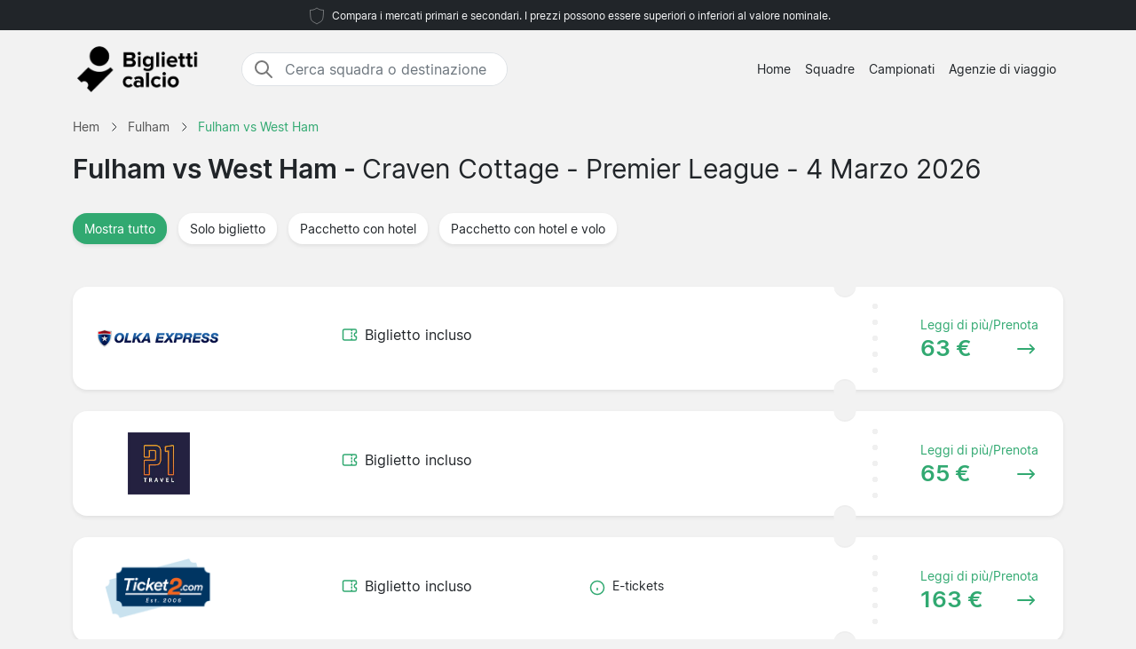

--- FILE ---
content_type: text/html; charset=UTF-8
request_url: https://www.bigliettocalcio.it/fulham/west-ham/premier-league/
body_size: 5654
content:

<!DOCTYPE html>
<html lang="it-IT">
<head>
  <meta charset="UTF-8">
  <meta name="viewport" content="width=device-width, initial-scale=1.0">
  <meta name="robots" content="index, follow">
  <title>Fulham vs West Ham biglietti 4 Marzo 2026 | Prezzo da 63 €</title>

  <meta name="description" content="Fulham vs West Ham biglietti 4 Marzo 2026 - Craven Cottage. Premier League. Prezzo da 63 €.">
  <link rel="canonical" href="https://www.bigliettocalcio.it/fulham/west-ham/premier-league/">
  
  <meta property="og:title" content="Fulham vs West Ham biglietti 4 Marzo 2026 | Prezzo da 63 €">
  <meta property="og:description" content="Fulham vs West Ham biglietti 4 Marzo 2026 - Craven Cottage. Premier League. Prezzo da 63 €.">
  <meta property="og:type" content="website">
  <meta property="og:url" content="https://www.bigliettocalcio.it/fulham/west-ham/premier-league/">
  <meta property="og:image" content="https://www.bigliettocalcio.it/2024/start_img.jpg">
  <meta property="og:image:width" content="800">
  <meta property="og:image:height" content="533">
  <meta property="og:locale" content="it_IT">
  <meta property="og:site_name" content="bigliettocalcio.it">

<script type="application/ld+json">
{
    "@context": "https://schema.org",
    "@graph": [
        {
            "@type": "WebSite",
            "name": "bigliettocalcio.it",
            "url": "https://www.bigliettocalcio.it/",
            "description": "Cerca e confronta i biglietti di calcio dei grandi campionati d&#039;Europa, trova i prezzi migliori per seguire la tua squadra del cuore. Informazioni su stadi, destinazioni e notizie riguardanti i biglietti calcio."
        },
        {
            "@type": "Organization",
            "name": "bigliettocalcio.it",
            "url": "https://www.bigliettocalcio.it/",
            "foundingDate": "2008",
            "areaServed": "IT",
            "address": {
                "@type": "PostalAddress",
                "addressCountry": "IT"
            },
            "description": "Servizio leader per biglietti calcio in Italia"
        }
                ,
        {
            "@type": "SportsEvent",
            "name": "Fulham vs West Ham",
            "description": "Fulham vs West Ham. Premier League.",
            "startDate": "2026-03-04T20:00:00+00:00",
            "endDate": "2026-03-04T22:00:00+00:00",  
            "eventStatus": "https://schema.org/EventScheduled",
            "eventAttendanceMode": "https://schema.org/OfflineEventAttendanceMode",
            "location": {
                "@type": "Place",
                "name": "Craven Cottage",
                "address": {
                    "@type": "PostalAddress",
                    "addressLocality": "London",
                    "addressCountry": "GB"
                }
            },
            "url": "https://www.bigliettocalcio.it/fulham/west-ham/premier-league/",
            "image": "https://www.bigliettocalcio.it/arena/fulham.jpg",
            "performer": [
                {"@type": "SportsTeam", "name": "Fulham"},
                {"@type": "SportsTeam", "name": "West Ham"}
            ],
            "competitor": [
                {"@type": "SportsTeam", "name": "Fulham"},
                {"@type": "SportsTeam", "name": "West Ham"}
            ]
            ,
            "offers": {
                "@type": "AggregateOffer",
                "lowPrice": "63",
                "highPrice": "163",
                "priceCurrency": "EUR",
                "availability": "https://schema.org/InStock",
                "url": "https://www.bigliettocalcio.it/fulham/west-ham/premier-league/",
                "validFrom": "2025-07-17T13:34:46+00:00"
            }
                    }
            ]
}
</script>

  <link rel="preload" href="https://www.bigliettocalcio.it/2024/bootstrap.min.css" as="style">
  <link rel="preload" href="https://www.bigliettocalcio.it/2024/style.css?7" as="style">

  <link href="https://www.bigliettocalcio.it/2024/bootstrap.min.css" rel="stylesheet">
  <link href="https://www.bigliettocalcio.it/2024/style.css?7" rel="stylesheet">
  <link rel="icon" href="https://www.bigliettocalcio.it/favicon.ico" type="image/x-icon">
  <link rel="sitemap" type="application/xml" title="Sitemap" href="https://www.bigliettocalcio.it/sitemap.xml">

  <script>
    var _paq = window._paq = window._paq || [];
    _paq.push(['requireCookieConsent']);
    _paq.push(['trackPageView']);
    _paq.push(['enableLinkTracking']);
    (function() {
      var u="//www.bigliettocalcio.it/matomo/";
      _paq.push(['setTrackerUrl', u+'matomo.php']);
      _paq.push(['setSiteId', '20']);
      var d=document, g=d.createElement('script'), s=d.getElementsByTagName('script')[0];
      g.async=true; g.src=u+'matomo.js'; s.parentNode.insertBefore(g,s);
    })();
  </script>

</head>
<body data-page-type="match">

  <div class="max-w-7xl mx-auto pt-1 pb-1 px-md-5 font-light text-center top-section bg-dark text-light">   
    <svg width="24px" height="24px" viewBox="0 0 64 64" xmlns="http://www.w3.org/2000/svg" fill="none" stroke="#fff"><g stroke-width="0"></g><g stroke-linecap="round" stroke-linejoin="round"></g><g><path d="M32 8c8.1 6.77 17.39 6.35 20.05 6.35C51.46 52.84 47 45.21 32 56c-15-10.79-19.45-3.16-20-41.65 2.59 0 11.88.42 20-6.35z"></path></g></svg>

    <span class="text-extra-small text-light">Compara i mercati primari e secondari. I prezzi possono essere superiori o inferiori al valore nominale.</span> 
  </div>

  <nav class="navbar navbar-expand-lg top-section bg-light text-dark">
    <div class="container">
      <a class="navbar-brand" href="https://www.bigliettocalcio.it/">
        <img src="https://www.bigliettocalcio.it/2024/logo-it.png" alt="Logo" height="62" width="150"> 
      </a>
  <div class="mx-auto ms-4 d-none d-md-block" style="flex-grow: 1; max-width: 300px;">
    <div class="input-group border" style="border-radius: 20px; overflow: hidden;">
      <span class="input-group-text" style="border: 0; border-right: 1px solid #ced4da; background-color: white; padding-right: 0px;">
        <svg width="24px" height="24px" viewBox="0 0 24 24" fill="none" xmlns="http://www.w3.org/2000/svg">
          <g stroke-width="0"></g>
          <g stroke-linecap="round" stroke-linejoin="round"></g>
          <g>
            <path d="M14.9536 14.9458L21 21M17 10C17 13.866 13.866 17 10 17C6.13401 17 3 13.866 3 10C3 6.13401 6.13401 3 10 3C13.866 3 17 6.13401 17 10Z" stroke="#777" stroke-width="2" stroke-linecap="round" stroke-linejoin="round"></path>
          </g>
        </svg>
      </span>
      <input class="form-control border-0 shadow-none bg-white" placeholder="Cerca squadra o destinazione" aria-label="Cerca squadra o destinazione" aria-autocomplete="both" aria-controls="autocomplete-results" id="hero-demo" autocomplete="off">
    </div>
    <div id="autocomplete-results" role="listbox"></div>
  </div>

      <button id="burgerButton" class="navbar-toggler border-0" type="button" data-bs-toggle="collapse" data-bs-target="#navbarNav" aria-controls="navbarNav" aria-expanded="false" aria-label="Toggle navigation">
        <svg id="burgerIcon" viewBox="0 0 24 24" width="24" height="24" fill="none" stroke="currentColor" stroke-width="2" stroke-linecap="round" stroke-linejoin="round">
          <path d="M3 12h18M3 6h18M3 18h18"></path>
        </svg>
      </button>

      <div class="navbar-collapse justify-content-end" id="navbarNav">
        <ul class="navbar-nav text-small">
          <li class="nav-item">
            <a class="nav-link text-center" href="https://www.bigliettocalcio.it/">Home</a> 
          </li>
          <li class="nav-item">
            <a class="nav-link text-center" href="https://www.bigliettocalcio.it/squadre/">Squadre</a>
          </li>
          <li class="nav-item">
            <a class="nav-link text-center" href="https://www.bigliettocalcio.it/campionati/">Campionati</a>
          </li>
          <li class="nav-item">
            <a class="nav-link text-center" href="https://www.bigliettocalcio.it/agenzie-di-viaggio/">Agenzie di viaggio</a>
          </li>
        </ul>
      </div>

    </div>
  </nav><section class="py-2">

  <div class="container">

<nav class="breadcrumb" aria-label="Breadcrumb" itemscope itemtype="https://schema.org/BreadcrumbList">
  <!-- First breadcrumb item -->
  <span itemprop="itemListElement" itemscope itemtype="https://schema.org/ListItem">
    <a class="breadcrumb-item" href="https://www.bigliettocalcio.it/" itemprop="item">
      <span itemprop="name">Hem</span>
    </a>
    <meta itemprop="position" content="1">
  </span>
  <!-- Separator -->
  <span class="breadcrumb-separator">
    <svg xmlns="http://www.w3.org/2000/svg" viewBox="0 0 32 32" style="display:block;fill:none;height:12px;width:12px;stroke:currentColor;stroke-width:2.6666666666666665;overflow:visible" aria-hidden="true" role="presentation" focusable="false">
      <path fill="none" d="m12 4 11.3 11.3a1 1 0 0 1 0 1.4L12 28"></path>
    </svg>
  </span>
  <!-- Second breadcrumb item -->
  <span itemprop="itemListElement" itemscope itemtype="https://schema.org/ListItem">
    <a class="breadcrumb-item" href="https://www.bigliettocalcio.it/fulham/biglietti/" itemprop="item">
      <span itemprop="name">Fulham</span>
    </a>
    <meta itemprop="position" content="2">
  </span>
  <!-- Separator -->
  <span class="breadcrumb-separator">
    <svg xmlns="http://www.w3.org/2000/svg" viewBox="0 0 32 32" style="display:block;fill:none;height:12px;width:12px;stroke:currentColor;stroke-width:2.6666666666666665;overflow:visible" aria-hidden="true" role="presentation" focusable="false">
      <path fill="none" d="m12 4 11.3 11.3a1 1 0 0 1 0 1.4L12 28"></path>
    </svg>
  </span>
  <!-- Third breadcrumb item (current page) -->
  <span itemprop="itemListElement" itemscope itemtype="https://schema.org/ListItem">
    <link itemprop="item" href="https://www.bigliettocalcio.it/fulham/west-ham/premier-league/">
    <span class="breadcrumb-item active">
      <span itemprop="name">Fulham vs West Ham</span>
    </span>
    <meta itemprop="position" content="3">
  </span>
</nav>

    <div class="row">
      <div class="col-lg-12">

        <h1>Fulham vs West Ham - <span class="fw-normal">Craven Cottage - Premier League - 4 Marzo 2026<span></h1>

      </div>    
    </div>

  </div>

  <div class="container py-4">

    <button class="btn mb-4 bg-white rounded me-2 text-small bg-green shadow-sm" data-type="all">
      <span class="d-flex align-items-center">
        <span>Mostra tutto</span>
      </span>
    </button>

    <button class="btn mb-4 bg-white rounded me-2 text-small shadow-sm" data-type="1">
      <span class="d-flex align-items-center">
        <span>Solo biglietto</span>
      </span>
    </button>

    <button class="btn mb-4 bg-white rounded me-2 text-small shadow-sm" data-type="2">
      <span class="d-flex align-items-center">
        <span>Pacchetto con hotel</span>
      </span>
    </button>

    <button class="btn mb-4 bg-white rounded me-2 text-small shadow-sm" data-type="3">
      <span class="d-flex align-items-center">
        <span>Pacchetto con hotel e volo</span>
      </span>
    </button>


<div id="match-list" class="list-group mt-4">
      <a href="https://www.bigliettocalcio.it/525119/1/olka-express/fulham/west-ham/" 
       target="_blank" 
       rel="noindex, nofollow" 
       class="list-group-item bg-white rounded list-group-item-action d-flex flex-wrap justify-content-between align-items-center mb-4 p-0 shadow-sm py-2"
       data-type="1">
      
      <!-- Company Logo -->
      <div class="col-12 col-md-2 d-flex flex-column justify-content-start align-items-start position-relative py-3 py-md-2 ps-md-2">
        <div class="row mx-0 w-100 align-items-start justify-content-start pt-2 pt-md-0">
          <div class="col-12 col-md-12 rounded px-2 px-md-3 py-2 ps-4 compimg d-flex justify-content-start justify-content-md-center align-items-center">
<img src="/partners/OLKA_Express.png" 
     alt="OLKA Express" 
     width="140" 
     height="70"
     style="width: auto; height: auto; max-width: 140px; max-height: 70px; object-fit: contain;"
     loading="lazy">
          </div>
        </div>
      </div>
      
      <div class="col-md-1"></div>
      
      <!-- Included Items -->
      <div class="col-12 col-md-3 d-flex flex-column justify-content-center align-items-start py-md-0 px-4 pb-2">
        <!-- Match Ticket -->
        <div class="d-flex align-items-center mb-2 me-2">
          <svg fill="#31A971" width="18px" height="18px" viewBox="0 0 24 24" xmlns="http://www.w3.org/2000/svg">
            <g transform="rotate(90 12 12)">
              <path d="M6,23H18a3,3,0,0,0,3-3V4a3,3,0,0,0-3-3H15a1,1,0,0,0-1,1,2,2,0,0,1-4,0A1,1,0,0,0,9,1H6A3,3,0,0,0,3,4V20A3,3,0,0,0,6,23ZM5,10h.882a1,1,0,0,0,0-2H5V4A1,1,0,0,1,6,3H8.126a4,4,0,0,0,7.748,0H18a1,1,0,0,1,1,1V8h-.882a1,1,0,0,0,0,2H19V20a1,1,0,0,1-1,1H6a1,1,0,0,1-1-1ZM7.706,9a1,1,0,0,1,1-1h1.882a1,1,0,1,1,0,2H8.706A1,1,0,0,1,7.706,9Zm4.706,0a1,1,0,0,1,1-1h1.882a1,1,0,0,1,0,2H13.412A1,1,0,0,1,12.412,9Z"></path>
            </g>
          </svg>
          <span class="ps-2">Biglietto incluso</span>
        </div>
        
        <!-- Hotel Nights (if applicable) -->
                
        <!-- Flight (if applicable) -->
              </div>
      
      <!-- Info -->
      <div class="col-12 col-md-3 d-flex flex-column justify-content-center align-items-start py-md-0 px-4 pb-2">
              </div>
      
      <div class="d-flex justify-content-start align-items-center text-green dotter-border-bottom2 dotted-adjust pb-4 mt-2 mx-4 w-100 d-md-none"></div>
      
      <!-- Price -->
      <div class="col-12 col-md-3 d-flex flex-column align-items-start">
        <div class="row mx-0 w-100 align-items-start justify-content-start pt-2 pt-md-0">
          <div class="col-0 col-md-3 dotter-border-right2 dotted-adjust-game d-flex flex-column justify-content-center align-items-start py-md-0 px-4 pb-2 d-none d-md-flex" style="min-height: 100px;"></div>
          <div class="col-12 col-md-9 d-flex flex-column p-4">
            <span class="text-green ps-md-4" style="font-size:14px;">Leggi di più/Prenota</span>
            <div class="d-flex justify-content-between align-items-center w-100">
              <span class="fw-bold text-green price-text ps-md-4" style="line-height: normal; font-size: 26px;">
                63 €              </span>
              <svg class="mt-1 ms-auto me-2" fill="#31A971" height="20px" width="20px" viewBox="0 0 330 330">
                <path d="M15,180h263.787l-49.394,49.394c-5.858,5.857-5.858,15.355,0,21.213C232.322,253.535,236.161,255,240,255 s7.678-1.465,10.606-4.394l75-75c5.858-5.857,5.858-15.355,0-21.213l-75-75c-5.857-5.857-15.355-5.857-21.213,0 c-5.858,5.857-5.858,15.355,0,21.213L278.787,150H15c-8.284,0-15,6.716-15,15S6.716,180,15,180z"></path>
              </svg>
            </div>
          </div>
        </div>
      </div>
      
    </a>
      <a href="https://www.bigliettocalcio.it/523929/1/p1-travel/fulham/west-ham/" 
       target="_blank" 
       rel="noindex, nofollow" 
       class="list-group-item bg-white rounded list-group-item-action d-flex flex-wrap justify-content-between align-items-center mb-4 p-0 shadow-sm py-2"
       data-type="1">
      
      <!-- Company Logo -->
      <div class="col-12 col-md-2 d-flex flex-column justify-content-start align-items-start position-relative py-3 py-md-2 ps-md-2">
        <div class="row mx-0 w-100 align-items-start justify-content-start pt-2 pt-md-0">
          <div class="col-12 col-md-12 rounded px-2 px-md-3 py-2 ps-4 compimg d-flex justify-content-start justify-content-md-center align-items-center">
<img src="/partners/P1_Travel.png" 
     alt="P1 Travel" 
     width="140" 
     height="70"
     style="width: auto; height: auto; max-width: 140px; max-height: 70px; object-fit: contain;"
     loading="lazy">
          </div>
        </div>
      </div>
      
      <div class="col-md-1"></div>
      
      <!-- Included Items -->
      <div class="col-12 col-md-3 d-flex flex-column justify-content-center align-items-start py-md-0 px-4 pb-2">
        <!-- Match Ticket -->
        <div class="d-flex align-items-center mb-2 me-2">
          <svg fill="#31A971" width="18px" height="18px" viewBox="0 0 24 24" xmlns="http://www.w3.org/2000/svg">
            <g transform="rotate(90 12 12)">
              <path d="M6,23H18a3,3,0,0,0,3-3V4a3,3,0,0,0-3-3H15a1,1,0,0,0-1,1,2,2,0,0,1-4,0A1,1,0,0,0,9,1H6A3,3,0,0,0,3,4V20A3,3,0,0,0,6,23ZM5,10h.882a1,1,0,0,0,0-2H5V4A1,1,0,0,1,6,3H8.126a4,4,0,0,0,7.748,0H18a1,1,0,0,1,1,1V8h-.882a1,1,0,0,0,0,2H19V20a1,1,0,0,1-1,1H6a1,1,0,0,1-1-1ZM7.706,9a1,1,0,0,1,1-1h1.882a1,1,0,1,1,0,2H8.706A1,1,0,0,1,7.706,9Zm4.706,0a1,1,0,0,1,1-1h1.882a1,1,0,0,1,0,2H13.412A1,1,0,0,1,12.412,9Z"></path>
            </g>
          </svg>
          <span class="ps-2">Biglietto incluso</span>
        </div>
        
        <!-- Hotel Nights (if applicable) -->
                
        <!-- Flight (if applicable) -->
              </div>
      
      <!-- Info -->
      <div class="col-12 col-md-3 d-flex flex-column justify-content-center align-items-start py-md-0 px-4 pb-2">
              </div>
      
      <div class="d-flex justify-content-start align-items-center text-green dotter-border-bottom2 dotted-adjust pb-4 mt-2 mx-4 w-100 d-md-none"></div>
      
      <!-- Price -->
      <div class="col-12 col-md-3 d-flex flex-column align-items-start">
        <div class="row mx-0 w-100 align-items-start justify-content-start pt-2 pt-md-0">
          <div class="col-0 col-md-3 dotter-border-right2 dotted-adjust-game d-flex flex-column justify-content-center align-items-start py-md-0 px-4 pb-2 d-none d-md-flex" style="min-height: 100px;"></div>
          <div class="col-12 col-md-9 d-flex flex-column p-4">
            <span class="text-green ps-md-4" style="font-size:14px;">Leggi di più/Prenota</span>
            <div class="d-flex justify-content-between align-items-center w-100">
              <span class="fw-bold text-green price-text ps-md-4" style="line-height: normal; font-size: 26px;">
                65 €              </span>
              <svg class="mt-1 ms-auto me-2" fill="#31A971" height="20px" width="20px" viewBox="0 0 330 330">
                <path d="M15,180h263.787l-49.394,49.394c-5.858,5.857-5.858,15.355,0,21.213C232.322,253.535,236.161,255,240,255 s7.678-1.465,10.606-4.394l75-75c5.858-5.857,5.858-15.355,0-21.213l-75-75c-5.857-5.857-15.355-5.857-21.213,0 c-5.858,5.857-5.858,15.355,0,21.213L278.787,150H15c-8.284,0-15,6.716-15,15S6.716,180,15,180z"></path>
              </svg>
            </div>
          </div>
        </div>
      </div>
      
    </a>
      <a href="https://www.bigliettocalcio.it/336523/1/ticket2/fulham/west-ham/" 
       target="_blank" 
       rel="noindex, nofollow" 
       class="list-group-item bg-white rounded list-group-item-action d-flex flex-wrap justify-content-between align-items-center mb-4 p-0 shadow-sm py-2"
       data-type="1">
      
      <!-- Company Logo -->
      <div class="col-12 col-md-2 d-flex flex-column justify-content-start align-items-start position-relative py-3 py-md-2 ps-md-2">
        <div class="row mx-0 w-100 align-items-start justify-content-start pt-2 pt-md-0">
          <div class="col-12 col-md-12 rounded px-2 px-md-3 py-2 ps-4 compimg d-flex justify-content-start justify-content-md-center align-items-center">
<img src="/partners/Ticket2.png" 
     alt="Ticket2" 
     width="140" 
     height="70"
     style="width: auto; height: auto; max-width: 140px; max-height: 70px; object-fit: contain;"
     loading="lazy">
          </div>
        </div>
      </div>
      
      <div class="col-md-1"></div>
      
      <!-- Included Items -->
      <div class="col-12 col-md-3 d-flex flex-column justify-content-center align-items-start py-md-0 px-4 pb-2">
        <!-- Match Ticket -->
        <div class="d-flex align-items-center mb-2 me-2">
          <svg fill="#31A971" width="18px" height="18px" viewBox="0 0 24 24" xmlns="http://www.w3.org/2000/svg">
            <g transform="rotate(90 12 12)">
              <path d="M6,23H18a3,3,0,0,0,3-3V4a3,3,0,0,0-3-3H15a1,1,0,0,0-1,1,2,2,0,0,1-4,0A1,1,0,0,0,9,1H6A3,3,0,0,0,3,4V20A3,3,0,0,0,6,23ZM5,10h.882a1,1,0,0,0,0-2H5V4A1,1,0,0,1,6,3H8.126a4,4,0,0,0,7.748,0H18a1,1,0,0,1,1,1V8h-.882a1,1,0,0,0,0,2H19V20a1,1,0,0,1-1,1H6a1,1,0,0,1-1-1ZM7.706,9a1,1,0,0,1,1-1h1.882a1,1,0,1,1,0,2H8.706A1,1,0,0,1,7.706,9Zm4.706,0a1,1,0,0,1,1-1h1.882a1,1,0,0,1,0,2H13.412A1,1,0,0,1,12.412,9Z"></path>
            </g>
          </svg>
          <span class="ps-2">Biglietto incluso</span>
        </div>
        
        <!-- Hotel Nights (if applicable) -->
                
        <!-- Flight (if applicable) -->
              </div>
      
      <!-- Info -->
      <div class="col-12 col-md-3 d-flex flex-column justify-content-center align-items-start py-md-0 px-4 pb-2">
                <div class="d-flex align-items-start mb-2 me-2">
          <svg width="18px" height="18px" viewBox="0 0 24 24" fill="#31A971" class="flex-shrink-0 mt-1">
            <circle cx="12" cy="12" r="10" stroke="#31A971" stroke-width="2" fill="none"></circle>
            <line x1="12" x2="12" y1="12" y2="16" stroke="#31A971" stroke-width="2"></line>
            <line x1="12" x2="12" y1="8" y2="8" stroke="#31A971" stroke-width="2"></line>
          </svg>
          <span class="ps-2 text-small">E-tickets</span>
        </div>
              </div>
      
      <div class="d-flex justify-content-start align-items-center text-green dotter-border-bottom2 dotted-adjust pb-4 mt-2 mx-4 w-100 d-md-none"></div>
      
      <!-- Price -->
      <div class="col-12 col-md-3 d-flex flex-column align-items-start">
        <div class="row mx-0 w-100 align-items-start justify-content-start pt-2 pt-md-0">
          <div class="col-0 col-md-3 dotter-border-right2 dotted-adjust-game d-flex flex-column justify-content-center align-items-start py-md-0 px-4 pb-2 d-none d-md-flex" style="min-height: 100px;"></div>
          <div class="col-12 col-md-9 d-flex flex-column p-4">
            <span class="text-green ps-md-4" style="font-size:14px;">Leggi di più/Prenota</span>
            <div class="d-flex justify-content-between align-items-center w-100">
              <span class="fw-bold text-green price-text ps-md-4" style="line-height: normal; font-size: 26px;">
                 163 €              </span>
              <svg class="mt-1 ms-auto me-2" fill="#31A971" height="20px" width="20px" viewBox="0 0 330 330">
                <path d="M15,180h263.787l-49.394,49.394c-5.858,5.857-5.858,15.355,0,21.213C232.322,253.535,236.161,255,240,255 s7.678-1.465,10.606-4.394l75-75c5.858-5.857,5.858-15.355,0-21.213l-75-75c-5.857-5.857-15.355-5.857-21.213,0 c-5.858,5.857-5.858,15.355,0,21.213L278.787,150H15c-8.284,0-15,6.716-15,15S6.716,180,15,180z"></path>
              </svg>
            </div>
          </div>
        </div>
      </div>
      
    </a>
      <a href="https://www.bigliettocalcio.it/523929/2/p1-travel/fulham/west-ham/" 
       target="_blank" 
       rel="noindex, nofollow" 
       class="list-group-item bg-white rounded list-group-item-action d-flex flex-wrap justify-content-between align-items-center mb-4 p-0 shadow-sm py-2"
       data-type="2">
      
      <!-- Company Logo -->
      <div class="col-12 col-md-2 d-flex flex-column justify-content-start align-items-start position-relative py-3 py-md-2 ps-md-2">
        <div class="row mx-0 w-100 align-items-start justify-content-start pt-2 pt-md-0">
          <div class="col-12 col-md-12 rounded px-2 px-md-3 py-2 ps-4 compimg d-flex justify-content-start justify-content-md-center align-items-center">
<img src="/partners/P1_Travel.png" 
     alt="P1 Travel" 
     width="140" 
     height="70"
     style="width: auto; height: auto; max-width: 140px; max-height: 70px; object-fit: contain;"
     loading="lazy">
          </div>
        </div>
      </div>
      
      <div class="col-md-1"></div>
      
      <!-- Included Items -->
      <div class="col-12 col-md-3 d-flex flex-column justify-content-center align-items-start py-md-0 px-4 pb-2">
        <!-- Match Ticket -->
        <div class="d-flex align-items-center mb-2 me-2">
          <svg fill="#31A971" width="18px" height="18px" viewBox="0 0 24 24" xmlns="http://www.w3.org/2000/svg">
            <g transform="rotate(90 12 12)">
              <path d="M6,23H18a3,3,0,0,0,3-3V4a3,3,0,0,0-3-3H15a1,1,0,0,0-1,1,2,2,0,0,1-4,0A1,1,0,0,0,9,1H6A3,3,0,0,0,3,4V20A3,3,0,0,0,6,23ZM5,10h.882a1,1,0,0,0,0-2H5V4A1,1,0,0,1,6,3H8.126a4,4,0,0,0,7.748,0H18a1,1,0,0,1,1,1V8h-.882a1,1,0,0,0,0,2H19V20a1,1,0,0,1-1,1H6a1,1,0,0,1-1-1ZM7.706,9a1,1,0,0,1,1-1h1.882a1,1,0,1,1,0,2H8.706A1,1,0,0,1,7.706,9Zm4.706,0a1,1,0,0,1,1-1h1.882a1,1,0,0,1,0,2H13.412A1,1,0,0,1,12.412,9Z"></path>
            </g>
          </svg>
          <span class="ps-2">Biglietto incluso</span>
        </div>
        
        <!-- Hotel Nights (if applicable) -->
                <div class="d-flex align-items-center mb-2 me-2">
          <svg width="18px" height="18px" viewBox="0 0 24 24" fill="#31A971">
            <path d="M21,8c0-2.2-1.8-4-4-4H7C4.8,4,3,5.8,3,8v3.8c-0.6,0.5-1,1.3-1,2.2v2.7V17v2c0,0.6,0.4,1,1,1s1-0.4,1-1v-1h16v1 c0,0.6,0.4,1,1,1s1-0.4,1-1v-2v-0.3V14c0-0.9-0.4-1.7-1-2.2V8z M5,8c0-1.1,0.9-2,2-2h10c1.1,0,2,0.9,2,2v3h-1v-1c0-1.7-1.3-3-3-3 h-1c-0.8,0-1.5,0.3-2,0.8C11.5,7.3,10.8,7,10,7H9c-1.7,0-3,1.3-3,3v1H5V8z M16,10v1h-3v-1c0-0.6,0.4-1,1-1h1C15.6,9,16,9.4,16,10z M11,10v1H8v-1c0-0.6,0.4-1,1-1h1C10.6,9,11,9.4,11,10z M20,16H4v-2c0-0.6,0.4-1,1-1h3h3h2h3h3c0.6,0,1,0.4,1,1V16z"></path>
          </svg>
          <span class="ps-2">1 notte in hotel inclusa</span>
        </div>
                
        <!-- Flight (if applicable) -->
              </div>
      
      <!-- Info -->
      <div class="col-12 col-md-3 d-flex flex-column justify-content-center align-items-start py-md-0 px-4 pb-2">
              </div>
      
      <div class="d-flex justify-content-start align-items-center text-green dotter-border-bottom2 dotted-adjust pb-4 mt-2 mx-4 w-100 d-md-none"></div>
      
      <!-- Price -->
      <div class="col-12 col-md-3 d-flex flex-column align-items-start">
        <div class="row mx-0 w-100 align-items-start justify-content-start pt-2 pt-md-0">
          <div class="col-0 col-md-3 dotter-border-right2 dotted-adjust-game d-flex flex-column justify-content-center align-items-start py-md-0 px-4 pb-2 d-none d-md-flex" style="min-height: 100px;"></div>
          <div class="col-12 col-md-9 d-flex flex-column p-4">
            <span class="text-green ps-md-4" style="font-size:14px;">Leggi di più/Prenota</span>
            <div class="d-flex justify-content-between align-items-center w-100">
              <span class="fw-bold text-green price-text ps-md-4" style="line-height: normal; font-size: 26px;">
                 125 €              </span>
              <svg class="mt-1 ms-auto me-2" fill="#31A971" height="20px" width="20px" viewBox="0 0 330 330">
                <path d="M15,180h263.787l-49.394,49.394c-5.858,5.857-5.858,15.355,0,21.213C232.322,253.535,236.161,255,240,255 s7.678-1.465,10.606-4.394l75-75c5.858-5.857,5.858-15.355,0-21.213l-75-75c-5.857-5.857-15.355-5.857-21.213,0 c-5.858,5.857-5.858,15.355,0,21.213L278.787,150H15c-8.284,0-15,6.716-15,15S6.716,180,15,180z"></path>
              </svg>
            </div>
          </div>
        </div>
      </div>
      
    </a>
      <a href="https://www.bigliettocalcio.it/525120/2/olka-express/fulham/west-ham/" 
       target="_blank" 
       rel="noindex, nofollow" 
       class="list-group-item bg-white rounded list-group-item-action d-flex flex-wrap justify-content-between align-items-center mb-4 p-0 shadow-sm py-2"
       data-type="2">
      
      <!-- Company Logo -->
      <div class="col-12 col-md-2 d-flex flex-column justify-content-start align-items-start position-relative py-3 py-md-2 ps-md-2">
        <div class="row mx-0 w-100 align-items-start justify-content-start pt-2 pt-md-0">
          <div class="col-12 col-md-12 rounded px-2 px-md-3 py-2 ps-4 compimg d-flex justify-content-start justify-content-md-center align-items-center">
<img src="/partners/OLKA_Express.png" 
     alt="OLKA Express" 
     width="140" 
     height="70"
     style="width: auto; height: auto; max-width: 140px; max-height: 70px; object-fit: contain;"
     loading="lazy">
          </div>
        </div>
      </div>
      
      <div class="col-md-1"></div>
      
      <!-- Included Items -->
      <div class="col-12 col-md-3 d-flex flex-column justify-content-center align-items-start py-md-0 px-4 pb-2">
        <!-- Match Ticket -->
        <div class="d-flex align-items-center mb-2 me-2">
          <svg fill="#31A971" width="18px" height="18px" viewBox="0 0 24 24" xmlns="http://www.w3.org/2000/svg">
            <g transform="rotate(90 12 12)">
              <path d="M6,23H18a3,3,0,0,0,3-3V4a3,3,0,0,0-3-3H15a1,1,0,0,0-1,1,2,2,0,0,1-4,0A1,1,0,0,0,9,1H6A3,3,0,0,0,3,4V20A3,3,0,0,0,6,23ZM5,10h.882a1,1,0,0,0,0-2H5V4A1,1,0,0,1,6,3H8.126a4,4,0,0,0,7.748,0H18a1,1,0,0,1,1,1V8h-.882a1,1,0,0,0,0,2H19V20a1,1,0,0,1-1,1H6a1,1,0,0,1-1-1ZM7.706,9a1,1,0,0,1,1-1h1.882a1,1,0,1,1,0,2H8.706A1,1,0,0,1,7.706,9Zm4.706,0a1,1,0,0,1,1-1h1.882a1,1,0,0,1,0,2H13.412A1,1,0,0,1,12.412,9Z"></path>
            </g>
          </svg>
          <span class="ps-2">Biglietto incluso</span>
        </div>
        
        <!-- Hotel Nights (if applicable) -->
                <div class="d-flex align-items-center mb-2 me-2">
          <svg width="18px" height="18px" viewBox="0 0 24 24" fill="#31A971">
            <path d="M21,8c0-2.2-1.8-4-4-4H7C4.8,4,3,5.8,3,8v3.8c-0.6,0.5-1,1.3-1,2.2v2.7V17v2c0,0.6,0.4,1,1,1s1-0.4,1-1v-1h16v1 c0,0.6,0.4,1,1,1s1-0.4,1-1v-2v-0.3V14c0-0.9-0.4-1.7-1-2.2V8z M5,8c0-1.1,0.9-2,2-2h10c1.1,0,2,0.9,2,2v3h-1v-1c0-1.7-1.3-3-3-3 h-1c-0.8,0-1.5,0.3-2,0.8C11.5,7.3,10.8,7,10,7H9c-1.7,0-3,1.3-3,3v1H5V8z M16,10v1h-3v-1c0-0.6,0.4-1,1-1h1C15.6,9,16,9.4,16,10z M11,10v1H8v-1c0-0.6,0.4-1,1-1h1C10.6,9,11,9.4,11,10z M20,16H4v-2c0-0.6,0.4-1,1-1h3h3h2h3h3c0.6,0,1,0.4,1,1V16z"></path>
          </svg>
          <span class="ps-2">2 notti in hotel incluse</span>
        </div>
                
        <!-- Flight (if applicable) -->
              </div>
      
      <!-- Info -->
      <div class="col-12 col-md-3 d-flex flex-column justify-content-center align-items-start py-md-0 px-4 pb-2">
              </div>
      
      <div class="d-flex justify-content-start align-items-center text-green dotter-border-bottom2 dotted-adjust pb-4 mt-2 mx-4 w-100 d-md-none"></div>
      
      <!-- Price -->
      <div class="col-12 col-md-3 d-flex flex-column align-items-start">
        <div class="row mx-0 w-100 align-items-start justify-content-start pt-2 pt-md-0">
          <div class="col-0 col-md-3 dotter-border-right2 dotted-adjust-game d-flex flex-column justify-content-center align-items-start py-md-0 px-4 pb-2 d-none d-md-flex" style="min-height: 100px;"></div>
          <div class="col-12 col-md-9 d-flex flex-column p-4">
            <span class="text-green ps-md-4" style="font-size:14px;">Leggi di più/Prenota</span>
            <div class="d-flex justify-content-between align-items-center w-100">
              <span class="fw-bold text-green price-text ps-md-4" style="line-height: normal; font-size: 26px;">
                 141 €              </span>
              <svg class="mt-1 ms-auto me-2" fill="#31A971" height="20px" width="20px" viewBox="0 0 330 330">
                <path d="M15,180h263.787l-49.394,49.394c-5.858,5.857-5.858,15.355,0,21.213C232.322,253.535,236.161,255,240,255 s7.678-1.465,10.606-4.394l75-75c5.858-5.857,5.858-15.355,0-21.213l-75-75c-5.857-5.857-15.355-5.857-21.213,0 c-5.858,5.857-5.858,15.355,0,21.213L278.787,150H15c-8.284,0-15,6.716-15,15S6.716,180,15,180z"></path>
              </svg>
            </div>
          </div>
        </div>
      </div>
      
    </a>
  </div>


  </div>
</section><footer class="py-5 bg-dark text-white">
<div class="container">
  <div class="row">
    <div class="col-md-4">

      <h5>Chi siamo</h5>

      <hr class="deep-purple accent-2 mb-4 mt-0 d-inline-block mx-auto" style="width: 60px;">

      <p class="text-small">Bigliettocalcio.it è una pagina web in cui è possibile confrontare rapidamente i biglietti calcio: dalle partite della nazionale, alle Coppe europee, ai Mondiali nonché ai grandi campionati d'Europa.</p>
      <p class="text-small">Confronta tutte le offerte di tutti i biglietti e delle agenzie di viaggio in modo rapido e semplice. Hai domande, ti preghiamo di contattarci tramite il modulo mandandoci una e-mail</p>

    </div>

    <div class="col-md-1"></div>

    <div class="col-md-2">

      <h5>Menu</h5>

      <hr class="deep-purple accent-2 mb-4 mt-0 d-inline-block mx-auto" style="width: 60px;">
      <p>
        <a href="https://www.bigliettocalcio.it/squadre/">Squadre</a>
      </p>
      <p>
        <a href="https://www.bigliettocalcio.it/campionati/">Campionati</a>
      </p>
      <p>
        <a href="https://www.bigliettocalcio.it/agenzie-di-viaggio/">Agenzie di viaggio</a>
      </p>
      <p>
        <a href="https://www.bigliettocalcio.it/novita/">Novità</a>
      </p>

    </div>

    <div class="col-md-1"></div>

    <div class="col-md-4">
      <div class="messages"></div>
      <h5>Contattaci</h5>
      <hr class="deep-purple accent-2 mb-4 mt-0 d-inline-block mx-auto" style="width: 60px;">

      <div class="row">
        <div class="col-md-8">
          <div class="form-group mb-3">
            <input id="form_email" type="email" name="email" class="form-control custom-input" required="required" placeholder="Il tuo indirizzo e-mail" data-error="Valid email is required.">
            <div class="help-block with-errors"></div>
          </div>
        </div>
      </div>
      <div class="row">
        <div class="col-md-12">
          <div class="form-group mb-3">
            <textarea id="form_message" name="message" class="form-control custom-input" rows="4" required="required" placeholder="Messaggio" data-error="Please, leave us a message."></textarea>
            <div class="help-block with-errors"></div>
          </div>
        </div>
        <div class="col-md-12">
          <input type="button" class="btn bg-green btn-send btn-contact rounded-pill px-4 py-1 fw-bold fs-6" id="btn-contact" value="Invia">
          <div class="thankyou" style="display:none">Grazie!</div>
        </div>
      </div>
    </div>

  </div>
</div>

  <div class="container-fluid border-light-gray-custom mt-5">
    <div class="row">
      <div class="col-12 text-center mt-3">
        © 2025 Copyright Bigliettocalcio.it
      </div>
    </div>
  </div>

</footer>

<script src="https://www.bigliettocalcio.it/2024/main.js?9" defer></script>

</body>
</html>
